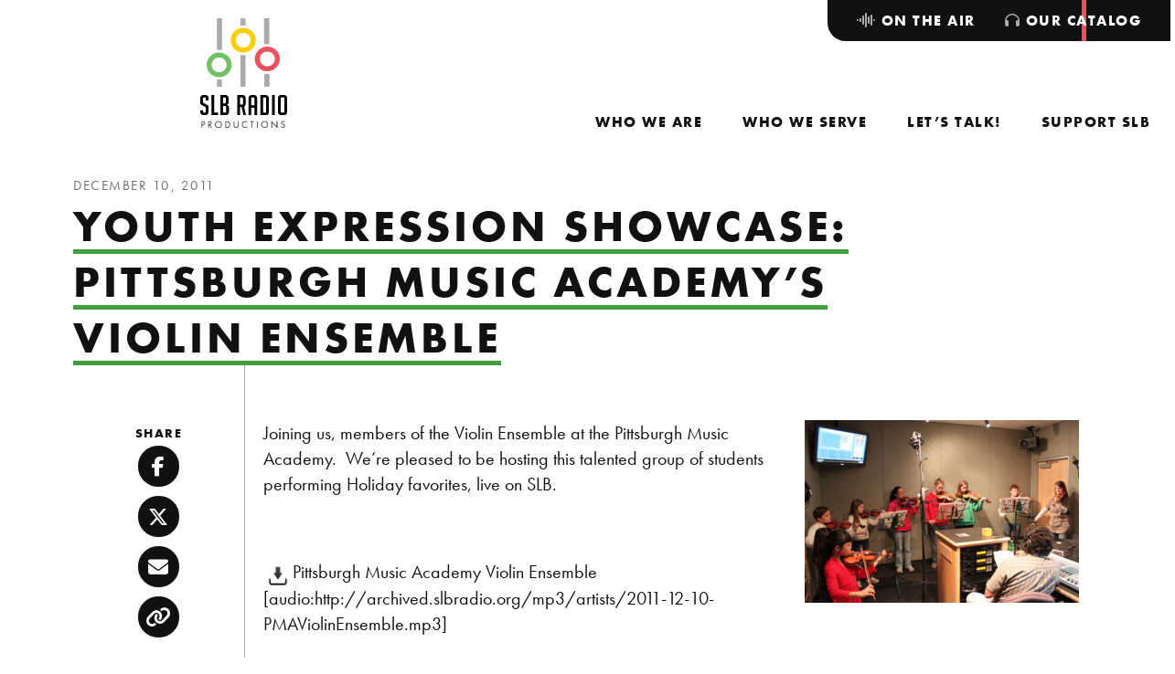

--- FILE ---
content_type: text/html; charset=UTF-8
request_url: https://slbradio.org/catalog/collection/youth-expression-showcase-pittsburgh-music-academys-violin-ensemble/
body_size: 9216
content:
<!doctype html>
<html lang="en-US">
  <head>
  <meta charset="utf-8">
  <meta http-equiv="x-ua-compatible" content="ie=edge">
  <meta name="viewport" content="width=device-width, initial-scale=1, shrink-to-fit=no">
  <meta name='robots' content='index, follow, max-image-preview:large, max-snippet:-1, max-video-preview:-1' />

	<!-- This site is optimized with the Yoast SEO plugin v26.7 - https://yoast.com/wordpress/plugins/seo/ -->
	<title>Youth Expression Showcase: Pittsburgh Music Academy&#039;s Violin Ensemble - SLB Radio</title>
	<link rel="canonical" href="https://slbradio.org/catalog/collection/youth-expression-showcase-pittsburgh-music-academys-violin-ensemble/" />
	<meta property="og:locale" content="en_US" />
	<meta property="og:type" content="article" />
	<meta property="og:title" content="Youth Expression Showcase: Pittsburgh Music Academy&#039;s Violin Ensemble - SLB Radio" />
	<meta property="og:description" content="Joining us, members of the Violin Ensemble at the Pittsburgh Music Academy. We&#039;re pleased to be hosting this talented group of students performing Holiday favorites, live on SLB." />
	<meta property="og:url" content="https://slbradio.org/catalog/collection/youth-expression-showcase-pittsburgh-music-academys-violin-ensemble/" />
	<meta property="og:site_name" content="SLB Radio" />
	<meta property="article:publisher" content="https://www.facebook.com/slbradio/" />
	<meta property="article:modified_time" content="2022-05-05T19:45:58+00:00" />
	<meta property="og:image" content="https://slbradio.org/app/uploads/2011/12/2011-11-10-Sat-Show-Pics-001-300x200.jpg" />
	<meta name="twitter:card" content="summary_large_image" />
	<meta name="twitter:site" content="@slbradio" />
	<script type="application/ld+json" class="yoast-schema-graph">{"@context":"https://schema.org","@graph":[{"@type":"WebPage","@id":"https://slbradio.org/catalog/collection/youth-expression-showcase-pittsburgh-music-academys-violin-ensemble/","url":"https://slbradio.org/catalog/collection/youth-expression-showcase-pittsburgh-music-academys-violin-ensemble/","name":"Youth Expression Showcase: Pittsburgh Music Academy's Violin Ensemble - SLB Radio","isPartOf":{"@id":"https://slbradio.org/#website"},"primaryImageOfPage":{"@id":"https://slbradio.org/catalog/collection/youth-expression-showcase-pittsburgh-music-academys-violin-ensemble/#primaryimage"},"image":{"@id":"https://slbradio.org/catalog/collection/youth-expression-showcase-pittsburgh-music-academys-violin-ensemble/#primaryimage"},"thumbnailUrl":"https://slbradio.org/app/uploads/2011/12/2011-11-10-Sat-Show-Pics-001-300x200.jpg","datePublished":"2011-12-10T17:59:45+00:00","dateModified":"2022-05-05T19:45:58+00:00","breadcrumb":{"@id":"https://slbradio.org/catalog/collection/youth-expression-showcase-pittsburgh-music-academys-violin-ensemble/#breadcrumb"},"inLanguage":"en-US","potentialAction":[{"@type":"ReadAction","target":["https://slbradio.org/catalog/collection/youth-expression-showcase-pittsburgh-music-academys-violin-ensemble/"]}]},{"@type":"ImageObject","inLanguage":"en-US","@id":"https://slbradio.org/catalog/collection/youth-expression-showcase-pittsburgh-music-academys-violin-ensemble/#primaryimage","url":"https://slbradio-media.s3.amazonaws.com/app/uploads/2011/12/2011-11-10-Sat-Show-Pics-001-scaled.jpg","contentUrl":"https://slbradio-media.s3.amazonaws.com/app/uploads/2011/12/2011-11-10-Sat-Show-Pics-001-scaled.jpg","width":2560,"height":1707},{"@type":"BreadcrumbList","@id":"https://slbradio.org/catalog/collection/youth-expression-showcase-pittsburgh-music-academys-violin-ensemble/#breadcrumb","itemListElement":[{"@type":"ListItem","position":1,"name":"Home","item":"https://slbradio.org/"},{"@type":"ListItem","position":2,"name":"Collections","item":"https://slbradio.org/catalog/"},{"@type":"ListItem","position":3,"name":"Youth Expression Showcase: Pittsburgh Music Academy&#8217;s Violin Ensemble"}]},{"@type":"WebSite","@id":"https://slbradio.org/#website","url":"https://slbradio.org/","name":"SLB Radio","description":"Amplifying voices of the community","publisher":{"@id":"https://slbradio.org/#organization"},"potentialAction":[{"@type":"SearchAction","target":{"@type":"EntryPoint","urlTemplate":"https://slbradio.org/?s={search_term_string}"},"query-input":{"@type":"PropertyValueSpecification","valueRequired":true,"valueName":"search_term_string"}}],"inLanguage":"en-US"},{"@type":"Organization","@id":"https://slbradio.org/#organization","name":"SLB Radio","url":"https://slbradio.org/","logo":{"@type":"ImageObject","inLanguage":"en-US","@id":"https://slbradio.org/#/schema/logo/image/","url":"https://slbradio-media.s3.amazonaws.com/app/uploads/2024/02/cropped-slb-radio.logo-transparent.png","contentUrl":"https://slbradio-media.s3.amazonaws.com/app/uploads/2024/02/cropped-slb-radio.logo-transparent.png","width":512,"height":512,"caption":"SLB Radio"},"image":{"@id":"https://slbradio.org/#/schema/logo/image/"},"sameAs":["https://www.facebook.com/slbradio/","https://x.com/slbradio","https://www.youtube.com/@slbradioproductions608","https://www.instagram.com/slbradio/?hl=en"]}]}</script>
	<!-- / Yoast SEO plugin. -->


<link rel='dns-prefetch' href='//www.googletagmanager.com' />
<link rel='dns-prefetch' href='//kit.fontawesome.com' />
<link rel='dns-prefetch' href='//maps.googleapis.com' />
<link rel='dns-prefetch' href='//use.typekit.net' />
<link rel="alternate" type="application/rss+xml" title="SLB Radio &raquo; Youth Expression Showcase: Pittsburgh Music Academy&#8217;s Violin Ensemble Comments Feed" href="https://slbradio.org/catalog/collection/youth-expression-showcase-pittsburgh-music-academys-violin-ensemble/feed/" />
<link rel="alternate" title="oEmbed (JSON)" type="application/json+oembed" href="https://slbradio.org/wp-json/oembed/1.0/embed?url=https%3A%2F%2Fslbradio.org%2Fcatalog%2Fcollection%2Fyouth-expression-showcase-pittsburgh-music-academys-violin-ensemble%2F" />
<link rel="alternate" title="oEmbed (XML)" type="text/xml+oembed" href="https://slbradio.org/wp-json/oembed/1.0/embed?url=https%3A%2F%2Fslbradio.org%2Fcatalog%2Fcollection%2Fyouth-expression-showcase-pittsburgh-music-academys-violin-ensemble%2F&#038;format=xml" />
<style id='wp-img-auto-sizes-contain-inline-css' type='text/css'>
img:is([sizes=auto i],[sizes^="auto," i]){contain-intrinsic-size:3000px 1500px}
/*# sourceURL=wp-img-auto-sizes-contain-inline-css */
</style>
<link rel='stylesheet' id='eo-leaflet.js-css' href='https://slbradio.org/app/plugins/event-organiser/lib/leaflet/leaflet.min.css?ver=1.4.0' type='text/css' media='all' />
<style id='eo-leaflet.js-inline-css' type='text/css'>
.leaflet-popup-close-button{box-shadow:none!important;}
/*# sourceURL=eo-leaflet.js-inline-css */
</style>
<style id='wp-emoji-styles-inline-css' type='text/css'>

	img.wp-smiley, img.emoji {
		display: inline !important;
		border: none !important;
		box-shadow: none !important;
		height: 1em !important;
		width: 1em !important;
		margin: 0 0.07em !important;
		vertical-align: -0.1em !important;
		background: none !important;
		padding: 0 !important;
	}
/*# sourceURL=wp-emoji-styles-inline-css */
</style>
<link rel='stylesheet' id='sage/main.css-css' href='https://slbradio.org/app/themes/slb-radio/dist/styles/main_9c01483b.css' type='text/css' media='all' />
<link rel='stylesheet' id='adobe/typekit.css-css' href='https://use.typekit.net/rde0naw.css' type='text/css' media='all' />
<script type="text/javascript" src="https://slbradio.org/wp/wp-includes/js/jquery/jquery.min.js?ver=3.7.1" id="jquery-core-js"></script>
<script type="text/javascript" src="https://slbradio.org/wp/wp-includes/js/jquery/jquery-migrate.min.js?ver=3.4.1" id="jquery-migrate-js"></script>
<script type="text/javascript" src="https://slbradio.org/app/plugins/menu-in-post/js/main-min.js?ver=6.9" id="menu_in_post_frontend_script-js"></script>

<!-- Google tag (gtag.js) snippet added by Site Kit -->
<!-- Google Analytics snippet added by Site Kit -->
<script type="text/javascript" src="https://www.googletagmanager.com/gtag/js?id=GT-M3LN82T" id="google_gtagjs-js" async></script>
<script type="text/javascript" id="google_gtagjs-js-after">
/* <![CDATA[ */
window.dataLayer = window.dataLayer || [];function gtag(){dataLayer.push(arguments);}
gtag("set","linker",{"domains":["slbradio.org"]});
gtag("js", new Date());
gtag("set", "developer_id.dZTNiMT", true);
gtag("config", "GT-M3LN82T");
//# sourceURL=google_gtagjs-js-after
/* ]]> */
</script>
<script type="text/javascript" src="https://kit.fontawesome.com/5a2193240d.js" id="fontawesome/fontawesome.js-js"></script>
<link rel="https://api.w.org/" href="https://slbradio.org/wp-json/" /><link rel="alternate" title="JSON" type="application/json" href="https://slbradio.org/wp-json/wp/v2/catalog/5762" /><link rel="EditURI" type="application/rsd+xml" title="RSD" href="https://slbradio.org/wp/xmlrpc.php?rsd" />
<meta name="generator" content="WordPress 6.9" />
<meta name="generator" content="Seriously Simple Podcasting 3.14.2" />
<link rel='shortlink' href='https://slbradio.org/?p=5762' />
<meta name="generator" content="Site Kit by Google 1.170.0" /><script>
    // Block presence of other buttons
    window.__Marker = {};
    </script>
<link rel="alternate" type="application/rss+xml" title="Podcast RSS feed" href="https://slbradio.org/feed/podcast" />

<link rel="icon" href="https://slbradio-media.s3.amazonaws.com/app/uploads/2024/02/cropped-slb-radio.logo-transparent-32x32.png" sizes="32x32" />
<link rel="icon" href="https://slbradio-media.s3.amazonaws.com/app/uploads/2024/02/cropped-slb-radio.logo-transparent-192x192.png" sizes="192x192" />
<link rel="apple-touch-icon" href="https://slbradio-media.s3.amazonaws.com/app/uploads/2024/02/cropped-slb-radio.logo-transparent-180x180.png" />
<meta name="msapplication-TileImage" content="https://slbradio-media.s3.amazonaws.com/app/uploads/2024/02/cropped-slb-radio.logo-transparent-270x270.png" />
		<style type="text/css" id="wp-custom-css">
			.caption {
	color: #fff;
	font-size: 18px;
	font-style: bold;
	line-height:19px;
}		</style>
		</head>
  <body class="wp-singular catalog-template-default single single-catalog postid-5762 wp-theme-slb-radioresources metaslider-plugin youth-expression-showcase-pittsburgh-music-academys-violin-ensemble has-sidebar app-data index-data singular-data single-data single-catalog-data single-catalog-youth-expression-showcase-pittsburgh-music-academys-violin-ensemble-data">
        <header class="site-header" role="banner">
  <nav class="navbar navbar-expand-lg" aria-label="SLB Radio">
    <a class="navbar__brand" href="https://slbradio.org/">
    <img src="https://slbradio.org/app/themes/slb-radio/dist/images/svg/slb-radio-productions-logo_53602660.svg" alt="SLB Radio Productions" class="navbar__brand--desktop">
    <svg xmlns="http://www.w3.org/2000/svg" xmlns:xlink="http://www.w3.org/1999/xlink" xml:space="preserve" viewBox="0 0 253.7 69.1" class="navbar__brand--mobile">
    <g transform="translate(27.812 12)">
        <defs>
        <path id="a" d="M-13.1 49.3v7.4H-18v-7.4h4.9zm46.2-5.5v12.8h-5.3V43.8h5.3zm-23.2-19v31.9H5V24.8h4.9zm-23-36.8v31.9H-18V-12h4.9zm45.8 0v25.9h-5V-12h5zM9.9-12v7.4H5V-12h4.9z"/>
        </defs>
        <clipPath id="b">
        <use xlink:href="#a" overflow="visible"/>
        </clipPath>
        <g clip-path="url(#b)">
        <path fill="#a4a2a2" d="M-18-12h51.1v68.7H-18z"/>
        </g>
    </g>
    <g transform="translate(40.953 21.814)">
        <defs>
        <path id="c" d="M-5.7-12C1-12 6.5-6.5 6.5.3 6.5 7 1 12.5-5.7 12.5-12.5 12.5-18 7-18 .3-18-6.5-12.5-12-5.7-12zm0 4.9c-4.1 0-7.4 3.3-7.4 7.4 0 4.1 3.3 7.4 7.4 7.4 4.1 0 7.4-3.3 7.4-7.4-.1-4.1-3.4-7.4-7.4-7.4z"/>
        </defs>
        <clipPath id="d">
        <use xlink:href="#c" overflow="visible"/>
        </clipPath>
        <g clip-path="url(#d)">
        <path fill="#fccc06" d="M-18-12H6.5v24.5H-18z"/>
        </g>
    </g>
    <g transform="translate(18 46.347)">
        <defs>
        <path id="e" d="M-5.7-12C1-12 6.5-6.5 6.5.3 6.5 7 1 12.5-5.7 12.5S-18 7-18 .3C-18-6.5-12.5-12-5.7-12zm0 4.9c-4.1 0-7.4 3.3-7.4 7.4 0 4.1 3.3 7.4 7.4 7.4S1.7 4.4 1.7.3c-.1-4.1-3.4-7.4-7.4-7.4z"/>
        </defs>
        <clipPath id="f">
        <use xlink:href="#e" overflow="visible"/>
        </clipPath>
        <g clip-path="url(#f)">
        <path fill="#72c066" d="M-18-12H6.5v24.5H-18z"/>
        </g>
    </g>
    <g transform="translate(63.914 41)">
        <defs>
        <path id="g" d="M-5.7-12C1-12 6.5-6.5 6.5.3S1 12.5-5.7 12.5-18 7-18 .3-12.5-12-5.7-12zm0 4.9c-4.1 0-7.4 3.3-7.4 7.4s3.3 7.4 7.4 7.4S1.7 4.4 1.7.3s-3.4-7.4-7.4-7.4z"/>
        </defs>
        <clipPath id="h">
        <use xlink:href="#g" overflow="visible"/>
        </clipPath>
        <g clip-path="url(#h)">
        <path fill="#ee505b" d="M-18-12H6.5v24.5H-18z"/>
        </g>
    </g>
    <g class="text" transform="translate(98.11 19.02)">
        <defs>
        <path id="i" d="M-8-12c4.4 0 6.6 2.3 6.6 7v4h-5.5v-3.6c0-1.6-.8-2.4-2.4-2.4h-.9c-1.6 0-2.3.8-2.3 2.5v6.8c0 .8.2 1.3.5 1.5.3.3.8.6 1.5 1l5.2 2.8c1.1.6 2 1.2 2.4 1.5.5.4.8.8 1.1 1.3.3.5.4 1.5.4 2.9V22c0 4.6-2.2 6.9-6.6 6.9h-3.4c-4.4 0-6.6-2.5-6.6-7.5v-2.1h5.5v2.2c0 1.6.8 2.4 2.5 2.4h1c1.4 0 2.2-.8 2.2-2.4v-7c0-.8-.2-1.3-.5-1.5-.3-.3-.8-.6-1.5-1L-14 9.1c-1.1-.6-2-1.1-2.5-1.5-.5-.4-.9-1-1.1-1.6-.3-.6-.4-1.5-.4-2.6V-5c0-4.7 2.2-7 6.6-7H-8zm18 0v36.1h7.5v5h-13v-41H10zm21.4 0c4.9 0 7.3 2.5 7.3 7.4v7.9c0 2.4-1.3 3.8-3.9 4.3v.3c3 .8 4.5 2.4 4.5 4.7v10.3c0 4.1-2.1 6.1-6.2 6.1h-11v-41h9.3zm35.1 0c4.2 0 6.3 2.3 6.3 7V5.1c0 3.6-1.1 5.8-3.3 6.8L73.4 29h-5.2l-3.6-16.6h-3.3V29h-5.5v-41h10.7zm45 0c5.1 0 7.7 2.6 7.7 7.9v27.2c0 4-2.2 5.9-6.6 5.9H102v-41h9.5zm19.4 0v41h-5.5v-41h5.5zm18.1 0c4.4 0 6.6 2.3 6.6 7v27c0 4.6-2.2 7-6.6 7h-5.1c-4.4 0-6.6-2.3-6.6-7V-5c0-4.7 2.2-7 6.6-7h5.1zm-59.8 0c4.4 0 6.6 2.3 6.6 7v34h-5.5V14H84v15h-5.5V-5c0-4.7 2.2-7 6.6-7h4.1zM30.6 10.3h-3v13.8h4.1c1.4 0 2.2-.6 2.2-1.8v-9.1c-.1-1.9-1.1-2.9-3.3-2.9zM111.3-7h-3.8v31.1h4.1c1.4 0 2.2-.6 2.2-1.8V-4.1c-.1-1.9-.9-2.9-2.5-2.9zm36.3 0H145c-1.6 0-2.4.8-2.4 2.4v26.3c0 1.6.8 2.4 2.5 2.4h2.8c1.4 0 2.2-.8 2.2-2.4V-4.6c0-1.6-.8-2.4-2.5-2.4zM87.8-7h-1.5c-1.5 0-2.3.8-2.3 2.4V9h6.3V-4.6c-.1-1.6-.9-2.4-2.5-2.4zM64.9-7h-3.6V7.8h3.6c1.6 0 2.5-1 2.5-3v-8.9C67.3-6 66.5-7 64.9-7zM30.8-7h-3.3V5.3h2.6c2.1 0 3.1-1 3.1-3v-6.4C33.3-6 32.4-7 30.8-7z"/>
        </defs>
        <clipPath id="j">
        <use xlink:href="#i" overflow="visible"/>
        </clipPath>
        <g clip-path="url(#j)">
        <path d="M-18-12h173.6v41H-18z" class="st9"/>
        </g>
    </g>
    <g class="text" transform="translate(100.087 67.295)">
        <defs>
        <path id="k" d="m124.7-12 9.9 10.4v-9.8h1.4V1.8l-9.9-10.4v9.8h-1.4V-12zm-54.7.3c.8 0 2.2.1 3.7 1.3v1.7c-.4-.4-1-.9-1.7-1.2-.7-.3-1.4-.5-2.2-.5-2.9 0-5.1 2.4-5.1 5.3 0 3.4 2.8 5.2 5.1 5.2.9 0 1.7-.2 2.4-.6.7-.4 1.2-.8 1.5-1.1V.1c-1.4 1-2.9 1.2-3.8 1.2-3.8 0-6.6-2.8-6.6-6.5.1-3.7 2.9-6.5 6.7-6.5zm-53.9 0c3.6 0 6.6 2.8 6.6 6.6s-2.9 6.6-6.6 6.6-6.6-2.9-6.6-6.6c0-3.8 3-6.6 6.6-6.6zm32.1.2v8c0 1 .1 2.1 1 2.9.5.4 1.4.7 2.1.7.7 0 1.6-.3 2.1-.7 1-.9 1-2 1-3.1v-7.8h1.4v8.2c0 1.1-.1 2.1-.8 3-.8 1-2.1 1.7-3.7 1.7S48.4.7 47.6-.3c-.7-.9-.8-2-.8-3v-8.2h1.4zm62.3-.2c3.6 0 6.6 2.8 6.6 6.6s-2.9 6.6-6.6 6.6c-3.7 0-6.6-2.8-6.6-6.6s3-6.6 6.6-6.6zm37.3 0c.8 0 1.4.2 2 .6.5.3.9.9 1.2 1.4l-1.1.7c-.2-.3-.5-.7-.7-.9-.2-.2-.7-.4-1.4-.4-1.3 0-2.1.8-2.1 2 0 .5.1.8.5 1.1.4.4.9.6 1.3.8l1.2.5c.7.3 1.4.7 2 1.2.6.6.9 1.4.9 2.3 0 2.3-1.7 3.9-4 3.9-.8 0-1.9-.2-2.8-1-.6-.6-1-1.5-1.2-2.2l1.4-.4c.1.7.4 1.2.8 1.6.6.6 1.2.7 1.8.7 1.7 0 2.5-1.2 2.5-2.5 0-.6-.2-1.1-.6-1.5-.4-.3-.9-.6-1.5-.9l-1.1-.5c-.5-.2-1.1-.5-1.7-1-.6-.5-.9-1.1-.9-2.1-.1-2.1 1.4-3.4 3.5-3.4zm-60.3.2v1.3h-3.1V1.2H83v-11.3h-3v-1.3h7.5zm9.3 0V1.2h-1.4v-12.7h1.4zm-112.5 0c1.3 0 2.3.2 3.2.9.9.8 1.2 1.9 1.2 2.7 0 1.8-1.1 3.6-4 3.6h-1.2v5.5H-18v-12.7h2.3zm13.4 0c.9 0 2.1.1 3.1.7.7.5 1.4 1.5 1.4 2.8C2.2-6 .9-4.6-1-4.5l4 5.7H1.3l-3.9-5.5H-3v5.5h-1.4v-12.7h2.1zm35.2 0c1.3 0 3.1.1 4.7 1.5 1.2 1 2.2 2.6 2.2 4.9 0 2.7-1.3 4.1-2.2 4.9-1.2 1-2.4 1.5-4.6 1.5h-2.6v-12.7h2.5zm-16.8 1.2C13.3-10.3 11-8 11-5.1S13.3.1 16.1.1s5.1-2.3 5.1-5.2-2.2-5.2-5.1-5.2zm94.4 0c-2.8 0-5.1 2.3-5.1 5.2s2.3 5.2 5.1 5.2c2.9 0 5.1-2.3 5.1-5.2s-2.2-5.2-5.1-5.2zm-77.6.2h-1.2v10h1.2c1 0 2.4-.1 3.6-1.1 1-.8 1.7-2.1 1.7-3.9.1-3.1-2.1-5-5.3-5zm-35 0H-3v4.5h1C-.3-5.6.8-6.4.8-7.9c0-.7-.2-1.4-1-1.9-.6-.3-1.3-.3-1.9-.3zm-13.4 0h-1v4.5h1.2c1.7 0 2.7-.8 2.7-2.3-.2-2-2-2.2-2.9-2.2z"/>
        </defs>
        <clipPath id="l">
        <use xlink:href="#k" overflow="visible"/>
        </clipPath>
        <g clip-path="url(#l)">
        <path d="M-18-12h169.5V1.8H-18z" class="st9"/>
        </g>
    </g>
    </svg>
    <span class="sr-only">SLB Radio</span>
</a>
    <button class="navbar__toggler collapsed" type="button" data-toggle="collapse" data-target="#navbarNavDropdown" aria-controls="navbarNavDropdown" aria-expanded="false" aria-label="Toggle navigation">
      <span class="navbar__toggler-text">Close</span>
      <span class="navbar__toggler-icon">
        <span class="navbar__toggler-icon-bar navbar__toggler-icon-bar-1"></span>
        <span class="navbar__toggler-icon-bar navbar__toggler-icon-bar-2"></span>
        <span class="navbar__toggler-icon-bar navbar__toggler-icon-bar-3"></span>
        <span class="navbar__toggler-icon-bar navbar__toggler-icon-bar-4"></span>
        <span class="navbar__toggler-icon-bar navbar__toggler-icon-bar-5"></span>
      </span>
    </button>
    <div class="collapse navbar-collapse" id="navbarNavDropdown" style="flex-direction: column-reverse; align-self: stretch; justify-content: space-between;">
              <nav id="primaryNavigation" class="menu-primary-navigation-container" aria-label="Primary Navigation"><ul id="menu-primary-navigation" class="navbar__nav"><li class="nav__indicator" aria-hidden="true" role="presentation"></li><li class="nav__item dropdown menu-who-we-are"><a role="menuitem"  aria-haspopup="true" aria-controls="menu-313936" aria-expanded="false"  depth="0" id="dropdown313936" class="nav__link" href="https://slbradio.org/who-we-are/"><span class="nav__link-text">Who We Are</span><span class="dropdown-toggle" role="button" data-toggle="dropdown" aria-controls="menu-313936" aria-expanded="false" aria-label="Toggle navigation"></span></a>
<ul class="dropdown__menu dropdown-menu" depth="0" role="menu" aria-labelledby="dropdown313936" id="menu-313936">
	<li class="nav__item menu-our-team"><a role="menuitem" depth="1" class="nav__link dropdown__item" href="https://slbradio.org/who-we-are/our-team/"><span class="nav__link-text">Our Team</span></a></li>
	<li class="nav__item menu-our-board"><a role="menuitem" depth="1" class="nav__link dropdown__item" href="https://slbradio.org/who-we-are/our-board/"><span class="nav__link-text">Our Board</span></a></li>
	<li class="nav__item menu-equity-inclusion"><a role="menuitem" depth="1" class="nav__link dropdown__item" href="https://slbradio.org/who-we-are/equity-inclusion/"><span class="nav__link-text">Equity &#038; Inclusion</span></a></li>
	<li class="nav__item menu-latest-news"><a role="menuitem" depth="1" class="nav__link dropdown__item" href="https://slbradio.org/who-we-are/latest-news/"><span class="nav__link-text">Latest News</span></a></li>

</ul>
</li>
<li class="nav__item dropdown menu-who-we-serve"><a role="menuitem"  aria-haspopup="true" aria-controls="menu-314004" aria-expanded="false"  depth="0" id="dropdown314004" class="nav__link" href="https://slbradio.org/who-we-serve/"><span class="nav__link-text">Who We Serve</span><span class="dropdown-toggle" role="button" data-toggle="dropdown" aria-controls="menu-314004" aria-expanded="false" aria-label="Toggle navigation"></span></a>
<ul class="dropdown__menu dropdown-menu" depth="0" role="menu" aria-labelledby="dropdown314004" id="menu-314004">
	<li class="nav__item menu-radio-podcast-listeners"><a role="menuitem" depth="1" class="nav__link dropdown__item" href="https://slbradio.org/who-we-serve/radio-and-podcast-listeners/"><span class="nav__link-text">Radio &#038; Podcast Listeners</span></a></li>
	<li class="nav__item menu-teens"><a role="menuitem" depth="1" class="nav__link dropdown__item" href="https://slbradio.org/who-we-serve/teens/"><span class="nav__link-text">Teens</span></a></li>
	<li class="nav__item menu-schools-community-centers"><a role="menuitem" depth="1" class="nav__link dropdown__item" href="https://slbradio.org/who-we-serve/schools-and-community-centers/"><span class="nav__link-text">Schools &#038; Community Centers</span></a></li>
	<li class="nav__item menu-performers-nonprofits"><a role="menuitem" depth="1" class="nav__link dropdown__item" href="https://slbradio.org/who-we-serve/performers-and-nonprofits/"><span class="nav__link-text">Performers &#038; Nonprofits</span></a></li>
	<li class="nav__item menu-space-rental-studio-services"><a role="menuitem" depth="1" class="nav__link dropdown__item" href="https://slbradio.org/who-we-serve/space-rental-studio-services/"><span class="nav__link-text">Space rental, studio services</span></a></li>

</ul>
</li>
<li class="nav__item dropdown menu-lets-talk"><a role="menuitem"  aria-haspopup="true" aria-controls="menu-313980" aria-expanded="false"  depth="0" id="dropdown313980" class="nav__link" href="https://slbradio.org/lets-talk/"><span class="nav__link-text">Let’s Talk!</span><span class="dropdown-toggle" role="button" data-toggle="dropdown" aria-controls="menu-313980" aria-expanded="false" aria-label="Toggle navigation"></span></a>
<ul class="dropdown__menu dropdown-menu" depth="0" role="menu" aria-labelledby="dropdown313980" id="menu-313980">
	<li class="nav__item menu-visit-our-studio"><a role="menuitem" depth="1" class="nav__link dropdown__item" href="https://slbradio.org/lets-talk/visit-our-studio/"><span class="nav__link-text">Visit Our Studio</span></a></li>
	<li class="nav__item menu-join-our-mailing-list"><a role="menuitem" depth="1" class="nav__link dropdown__item" href="https://slbradio.org/lets-talk/join-our-mailing-list/"><span class="nav__link-text">Join Our Mailing List</span></a></li>
	<li class="nav__item menu-frequently-asked-questions"><a role="menuitem" depth="1" class="nav__link dropdown__item" href="https://slbradio.org/lets-talk/frequently-asked-questions/"><span class="nav__link-text">Frequently Asked Questions</span></a></li>
	<li class="nav__item menu-media-kit"><a role="menuitem" depth="1" class="nav__link dropdown__item" href="https://slbradio.org/lets-talk/media-kit/"><span class="nav__link-text">Media Kit</span></a></li>

</ul>
</li>
<li class="nav__item dropdown menu-support-slb"><a role="menuitem"  aria-haspopup="true" aria-controls="menu-313935" aria-expanded="false"  depth="0" id="dropdown313935" class="nav__link" href="https://slbradio.org/support-slb/"><span class="nav__link-text">Support SLB</span><span class="dropdown-toggle" role="button" data-toggle="dropdown" aria-controls="menu-313935" aria-expanded="false" aria-label="Toggle navigation"></span></a>
<ul class="dropdown__menu dropdown-menu" depth="0" role="menu" aria-labelledby="dropdown313935" id="menu-313935">
	<li class="nav__item menu-donate-now"><a role="menuitem" depth="1" class="nav__link dropdown__item" href="https://slbradio.org/support-slb/donate-now/"><span class="nav__link-text">Donate Now</span></a></li>
	<li class="nav__item menu-become-a-sponsor"><a role="menuitem" depth="1" class="nav__link dropdown__item" href="https://slbradio.org/support-slb/become-a-sponsor/"><span class="nav__link-text">Become a Sponsor</span></a></li>

</ul>
</li>
</ul></nav>
                    <nav id="secondaryNavigation" class="navbar__nav--tabs" aria-label="Secondary Navigation"><ul id="menu-secondary-navigation" class="navbar__nav"><li class="nav__indicator" aria-hidden="true" role="presentation"></li><li class="nav__item dropdown menu-on-the-air"><a role="menuitem"  depth="0" id="dropdown313937" class="nav__link" href="https://slbradio.org/on-the-air/"><span class="nav__link-text"><i class="fa-solid fa-waveform-lines"></i> On the Air</span></a>
<ul class="dropdown__menu dropdown-menu" depth="0" role="menu" aria-labelledby="dropdown313937" id="menu-313937">
	<li class="nav__item menu-the-saturday-light-brigade"><a role="menuitem" depth="1" class="nav__link dropdown__item" href="https://slbradio.org/on-the-air/the-saturday-light-brigade/"><span class="nav__link-text">The Saturday Light Brigade</span></a></li>
	<li class="nav__item menu-youth-express"><a role="menuitem" depth="1" class="nav__link dropdown__item" href="https://slbradio.org/on-the-air/youth-express/"><span class="nav__link-text">Youth Express</span></a></li>
	<li class="nav__item menu-our-podcasts"><a role="menuitem" depth="1" class="nav__link dropdown__item" href="/podcast/"><span class="nav__link-text">Our Podcasts</span></a></li>

</ul>
</li>
<li class="active nav__item menu-our-catalog"><a role="menuitem" depth="0" class="nav__link" href="/catalog/"><span class="nav__link-text"><i class="fa-solid fa-headphones"></i> Our Catalog</span></a></li>
</ul></nav>
          </div>
  </nav>
</header>
    <div class="wrap" role="document">
      <main class="main">
                          <article class="page-wrap post-5762 catalog type-catalog status-publish hentry show-featured show-youthexpression">
                  <header class="post-header">
  <div class="post-header__meta">
  <time class="date updated" datetime="2011-12-10T17:59:45+00:00">December 10, 2011</time>
</div>
  <h1 class="post-header__title">Youth Expression Showcase: Pittsburgh Music Academy&#8217;s Violin Ensemble</h1>
      <div class="post-header__tax">
                      </div>
  </header>
        <div class="page-content">
            <div class="content">
        <div class="entry-content entry-content--has-media-files">
              <p><img fetchpriority="high" decoding="async" class="alignright size-medium wp-image-5778" title="2011-11-10-Sat Show Pics 001" src="https://slbradio-media.s3.amazonaws.com/app/uploads/2011/12/2011-11-10-Sat-Show-Pics-001-300x200.jpg" alt="" width="300" height="200" srcset="https://slbradio-media.s3.amazonaws.com/app/uploads/2011/12/2011-11-10-Sat-Show-Pics-001-300x200.jpg 300w, https://slbradio-media.s3.amazonaws.com/app/uploads/2011/12/2011-11-10-Sat-Show-Pics-001-1024x683.jpg 1024w, https://slbradio-media.s3.amazonaws.com/app/uploads/2011/12/2011-11-10-Sat-Show-Pics-001-768x512.jpg 768w, https://slbradio-media.s3.amazonaws.com/app/uploads/2011/12/2011-11-10-Sat-Show-Pics-001-1536x1024.jpg 1536w, https://slbradio-media.s3.amazonaws.com/app/uploads/2011/12/2011-11-10-Sat-Show-Pics-001-2048x1365.jpg 2048w, https://slbradio-media.s3.amazonaws.com/app/uploads/2011/12/2011-11-10-Sat-Show-Pics-001-363x242.jpg 363w, https://slbradio-media.s3.amazonaws.com/app/uploads/2011/12/2011-11-10-Sat-Show-Pics-001-726x484.jpg 726w" sizes="(max-width: 300px) 100vw, 300px" />Joining us, members of the Violin Ensemble at the Pittsburgh Music Academy.  We&#8217;re pleased to be hosting this talented group of students performing Holiday favorites, live on SLB.</p>
<p>&nbsp;</p>
<p><a href="http://archived.slbradio.org/mp3/artists/2011-12-10-PMAViolinEnsemble.mp3"><img decoding="async" style="margin: 0px 5px; border: 0pt none;" title="Download Audio File" src="https://slbradio-media.s3.amazonaws.com/app/uploads/2009/04/download_icon.gif" alt="Download Audio File" width="22" height="24" /></a>Pittsburgh Music Academy Violin Ensemble [audio:http://archived.slbradio.org/mp3/artists/2011-12-10-PMAViolinEnsemble.mp3]</p>
<p>&nbsp;</p>
<p><a href="http://www.pghma.com/" target="_blank" rel="noopener">http://www.pghma.com/</a></p>
          </div>
  </div>
                      <aside class="sidebar"><div class="btn-group-vertical btn-group-social" role="group" aria-label="Social Sharing Buttons">
    <div class="heading">Share</div>
    <button class="btn-social btn-social--facebook" href="#" data-sharer="facebook" data-hashtag="" data-url="https://slbradio.org/catalog/collection/youth-expression-showcase-pittsburgh-music-academys-violin-ensemble/"><i class="fa-brands fa-facebook-f"></i><span class="sr-only">Facebook</span></button>
    <button class="btn-social btn-social--twitter" href="#" data-sharer="twitter" data-title="Youth Expression Showcase: Pittsburgh Music Academy&#8217;s Violin Ensemble" data-via="slbradio" data-hashtags="" data-url="https://slbradio.org/catalog/collection/youth-expression-showcase-pittsburgh-music-academys-violin-ensemble/"><i class="fa-brands fa-x-twitter"></i><span class="sr-only">Twitter</span></button>
    <button class="btn-social btn-social--email" href="#" data-sharer="email" data-title="Youth Expression Showcase: Pittsburgh Music Academy&#8217;s Violin Ensemble" data-url="https://slbradio.org/catalog/collection/youth-expression-showcase-pittsburgh-music-academys-violin-ensemble/" data-subject="Youth Expression Showcase: Pittsburgh Music Academy&#8217;s Violin Ensemble" data-to=""><i class="fa-solid fa-envelope"></i><span class="sr-only">Email</span></button>
    <button class="btn-social btn-social--copy" href="#" data-clipboard-text="https://slbradio.org/catalog/collection/youth-expression-showcase-pittsburgh-music-academys-violin-ensemble/" data-placement="top" data-original-title=""><i class="fa-solid fa-link"></i><span class="sr-only">Copy</span></button>
  </div>

</aside>
                  </div>
                  </article>
        
        <div class="page-blocks">
            <div class="media-files">
    <div class="media-files__container">
      <div class="media-files__row">
        <table class="table table--striped table--files">
                  </table>
      </div>
    </div>
  </div>
        </div>
      </main>
    </div>
          <div class="catalog-player">
  <div class="control-container">
    <div class="amplitude-play-pause" id="play-pause"></div>
    <div class="meta-container">
      <span data-amplitude-song-info="name" amplitude-main-song-info="true" class="song-name"></span>
    </div>
  </div>
  <div class="time-container">
    <span class="current-time">
      <span class="amplitude-current-minutes"></span>:<span class="amplitude-current-seconds"></span>
    </span>
    <label for="amplitude-song-slider" class="sr-only">Track seek</label><input type="range" value="0" min="0" max="100" id="amplitude-song-slider" class="amplitude-song-slider" step=".1" onchange="rangevalue.value=value" />
    <span class="duration">
      <span class="amplitude-duration-minutes"></span>:<span class="amplitude-duration-seconds"></span>
    </span>
  </div>
  <div class="volume-container">
    <span class="amplitude-mute amplitude-not-muted"></span>
    <label for="amplitude-volume-slider" class="sr-only">Track volume</label><input type="range" value="5" min="0" max="100" id="amplitude-volume-slider" class="amplitude-volume-slider" step=".1" />
  </div>
</div>
            <footer class="site-footer">
  <div class="site-footer__container">
    <div class="site-footer__row">
      <a class="navbar__brand" href="https://slbradio.org/">
    <img src="https://slbradio.org/app/themes/slb-radio/dist/images/svg/slb-radio-productions-logo_53602660.svg" alt="SLB Radio Productions" class="navbar__brand--desktop">
    <svg xmlns="http://www.w3.org/2000/svg" xmlns:xlink="http://www.w3.org/1999/xlink" xml:space="preserve" viewBox="0 0 253.7 69.1" class="navbar__brand--mobile">
    <g transform="translate(27.812 12)">
        <defs>
        <path id="a" d="M-13.1 49.3v7.4H-18v-7.4h4.9zm46.2-5.5v12.8h-5.3V43.8h5.3zm-23.2-19v31.9H5V24.8h4.9zm-23-36.8v31.9H-18V-12h4.9zm45.8 0v25.9h-5V-12h5zM9.9-12v7.4H5V-12h4.9z"/>
        </defs>
        <clipPath id="b">
        <use xlink:href="#a" overflow="visible"/>
        </clipPath>
        <g clip-path="url(#b)">
        <path fill="#a4a2a2" d="M-18-12h51.1v68.7H-18z"/>
        </g>
    </g>
    <g transform="translate(40.953 21.814)">
        <defs>
        <path id="c" d="M-5.7-12C1-12 6.5-6.5 6.5.3 6.5 7 1 12.5-5.7 12.5-12.5 12.5-18 7-18 .3-18-6.5-12.5-12-5.7-12zm0 4.9c-4.1 0-7.4 3.3-7.4 7.4 0 4.1 3.3 7.4 7.4 7.4 4.1 0 7.4-3.3 7.4-7.4-.1-4.1-3.4-7.4-7.4-7.4z"/>
        </defs>
        <clipPath id="d">
        <use xlink:href="#c" overflow="visible"/>
        </clipPath>
        <g clip-path="url(#d)">
        <path fill="#fccc06" d="M-18-12H6.5v24.5H-18z"/>
        </g>
    </g>
    <g transform="translate(18 46.347)">
        <defs>
        <path id="e" d="M-5.7-12C1-12 6.5-6.5 6.5.3 6.5 7 1 12.5-5.7 12.5S-18 7-18 .3C-18-6.5-12.5-12-5.7-12zm0 4.9c-4.1 0-7.4 3.3-7.4 7.4 0 4.1 3.3 7.4 7.4 7.4S1.7 4.4 1.7.3c-.1-4.1-3.4-7.4-7.4-7.4z"/>
        </defs>
        <clipPath id="f">
        <use xlink:href="#e" overflow="visible"/>
        </clipPath>
        <g clip-path="url(#f)">
        <path fill="#72c066" d="M-18-12H6.5v24.5H-18z"/>
        </g>
    </g>
    <g transform="translate(63.914 41)">
        <defs>
        <path id="g" d="M-5.7-12C1-12 6.5-6.5 6.5.3S1 12.5-5.7 12.5-18 7-18 .3-12.5-12-5.7-12zm0 4.9c-4.1 0-7.4 3.3-7.4 7.4s3.3 7.4 7.4 7.4S1.7 4.4 1.7.3s-3.4-7.4-7.4-7.4z"/>
        </defs>
        <clipPath id="h">
        <use xlink:href="#g" overflow="visible"/>
        </clipPath>
        <g clip-path="url(#h)">
        <path fill="#ee505b" d="M-18-12H6.5v24.5H-18z"/>
        </g>
    </g>
    <g class="text" transform="translate(98.11 19.02)">
        <defs>
        <path id="i" d="M-8-12c4.4 0 6.6 2.3 6.6 7v4h-5.5v-3.6c0-1.6-.8-2.4-2.4-2.4h-.9c-1.6 0-2.3.8-2.3 2.5v6.8c0 .8.2 1.3.5 1.5.3.3.8.6 1.5 1l5.2 2.8c1.1.6 2 1.2 2.4 1.5.5.4.8.8 1.1 1.3.3.5.4 1.5.4 2.9V22c0 4.6-2.2 6.9-6.6 6.9h-3.4c-4.4 0-6.6-2.5-6.6-7.5v-2.1h5.5v2.2c0 1.6.8 2.4 2.5 2.4h1c1.4 0 2.2-.8 2.2-2.4v-7c0-.8-.2-1.3-.5-1.5-.3-.3-.8-.6-1.5-1L-14 9.1c-1.1-.6-2-1.1-2.5-1.5-.5-.4-.9-1-1.1-1.6-.3-.6-.4-1.5-.4-2.6V-5c0-4.7 2.2-7 6.6-7H-8zm18 0v36.1h7.5v5h-13v-41H10zm21.4 0c4.9 0 7.3 2.5 7.3 7.4v7.9c0 2.4-1.3 3.8-3.9 4.3v.3c3 .8 4.5 2.4 4.5 4.7v10.3c0 4.1-2.1 6.1-6.2 6.1h-11v-41h9.3zm35.1 0c4.2 0 6.3 2.3 6.3 7V5.1c0 3.6-1.1 5.8-3.3 6.8L73.4 29h-5.2l-3.6-16.6h-3.3V29h-5.5v-41h10.7zm45 0c5.1 0 7.7 2.6 7.7 7.9v27.2c0 4-2.2 5.9-6.6 5.9H102v-41h9.5zm19.4 0v41h-5.5v-41h5.5zm18.1 0c4.4 0 6.6 2.3 6.6 7v27c0 4.6-2.2 7-6.6 7h-5.1c-4.4 0-6.6-2.3-6.6-7V-5c0-4.7 2.2-7 6.6-7h5.1zm-59.8 0c4.4 0 6.6 2.3 6.6 7v34h-5.5V14H84v15h-5.5V-5c0-4.7 2.2-7 6.6-7h4.1zM30.6 10.3h-3v13.8h4.1c1.4 0 2.2-.6 2.2-1.8v-9.1c-.1-1.9-1.1-2.9-3.3-2.9zM111.3-7h-3.8v31.1h4.1c1.4 0 2.2-.6 2.2-1.8V-4.1c-.1-1.9-.9-2.9-2.5-2.9zm36.3 0H145c-1.6 0-2.4.8-2.4 2.4v26.3c0 1.6.8 2.4 2.5 2.4h2.8c1.4 0 2.2-.8 2.2-2.4V-4.6c0-1.6-.8-2.4-2.5-2.4zM87.8-7h-1.5c-1.5 0-2.3.8-2.3 2.4V9h6.3V-4.6c-.1-1.6-.9-2.4-2.5-2.4zM64.9-7h-3.6V7.8h3.6c1.6 0 2.5-1 2.5-3v-8.9C67.3-6 66.5-7 64.9-7zM30.8-7h-3.3V5.3h2.6c2.1 0 3.1-1 3.1-3v-6.4C33.3-6 32.4-7 30.8-7z"/>
        </defs>
        <clipPath id="j">
        <use xlink:href="#i" overflow="visible"/>
        </clipPath>
        <g clip-path="url(#j)">
        <path d="M-18-12h173.6v41H-18z" class="st9"/>
        </g>
    </g>
    <g class="text" transform="translate(100.087 67.295)">
        <defs>
        <path id="k" d="m124.7-12 9.9 10.4v-9.8h1.4V1.8l-9.9-10.4v9.8h-1.4V-12zm-54.7.3c.8 0 2.2.1 3.7 1.3v1.7c-.4-.4-1-.9-1.7-1.2-.7-.3-1.4-.5-2.2-.5-2.9 0-5.1 2.4-5.1 5.3 0 3.4 2.8 5.2 5.1 5.2.9 0 1.7-.2 2.4-.6.7-.4 1.2-.8 1.5-1.1V.1c-1.4 1-2.9 1.2-3.8 1.2-3.8 0-6.6-2.8-6.6-6.5.1-3.7 2.9-6.5 6.7-6.5zm-53.9 0c3.6 0 6.6 2.8 6.6 6.6s-2.9 6.6-6.6 6.6-6.6-2.9-6.6-6.6c0-3.8 3-6.6 6.6-6.6zm32.1.2v8c0 1 .1 2.1 1 2.9.5.4 1.4.7 2.1.7.7 0 1.6-.3 2.1-.7 1-.9 1-2 1-3.1v-7.8h1.4v8.2c0 1.1-.1 2.1-.8 3-.8 1-2.1 1.7-3.7 1.7S48.4.7 47.6-.3c-.7-.9-.8-2-.8-3v-8.2h1.4zm62.3-.2c3.6 0 6.6 2.8 6.6 6.6s-2.9 6.6-6.6 6.6c-3.7 0-6.6-2.8-6.6-6.6s3-6.6 6.6-6.6zm37.3 0c.8 0 1.4.2 2 .6.5.3.9.9 1.2 1.4l-1.1.7c-.2-.3-.5-.7-.7-.9-.2-.2-.7-.4-1.4-.4-1.3 0-2.1.8-2.1 2 0 .5.1.8.5 1.1.4.4.9.6 1.3.8l1.2.5c.7.3 1.4.7 2 1.2.6.6.9 1.4.9 2.3 0 2.3-1.7 3.9-4 3.9-.8 0-1.9-.2-2.8-1-.6-.6-1-1.5-1.2-2.2l1.4-.4c.1.7.4 1.2.8 1.6.6.6 1.2.7 1.8.7 1.7 0 2.5-1.2 2.5-2.5 0-.6-.2-1.1-.6-1.5-.4-.3-.9-.6-1.5-.9l-1.1-.5c-.5-.2-1.1-.5-1.7-1-.6-.5-.9-1.1-.9-2.1-.1-2.1 1.4-3.4 3.5-3.4zm-60.3.2v1.3h-3.1V1.2H83v-11.3h-3v-1.3h7.5zm9.3 0V1.2h-1.4v-12.7h1.4zm-112.5 0c1.3 0 2.3.2 3.2.9.9.8 1.2 1.9 1.2 2.7 0 1.8-1.1 3.6-4 3.6h-1.2v5.5H-18v-12.7h2.3zm13.4 0c.9 0 2.1.1 3.1.7.7.5 1.4 1.5 1.4 2.8C2.2-6 .9-4.6-1-4.5l4 5.7H1.3l-3.9-5.5H-3v5.5h-1.4v-12.7h2.1zm35.2 0c1.3 0 3.1.1 4.7 1.5 1.2 1 2.2 2.6 2.2 4.9 0 2.7-1.3 4.1-2.2 4.9-1.2 1-2.4 1.5-4.6 1.5h-2.6v-12.7h2.5zm-16.8 1.2C13.3-10.3 11-8 11-5.1S13.3.1 16.1.1s5.1-2.3 5.1-5.2-2.2-5.2-5.1-5.2zm94.4 0c-2.8 0-5.1 2.3-5.1 5.2s2.3 5.2 5.1 5.2c2.9 0 5.1-2.3 5.1-5.2s-2.2-5.2-5.1-5.2zm-77.6.2h-1.2v10h1.2c1 0 2.4-.1 3.6-1.1 1-.8 1.7-2.1 1.7-3.9.1-3.1-2.1-5-5.3-5zm-35 0H-3v4.5h1C-.3-5.6.8-6.4.8-7.9c0-.7-.2-1.4-1-1.9-.6-.3-1.3-.3-1.9-.3zm-13.4 0h-1v4.5h1.2c1.7 0 2.7-.8 2.7-2.3-.2-2-2-2.2-2.9-2.2z"/>
        </defs>
        <clipPath id="l">
        <use xlink:href="#k" overflow="visible"/>
        </clipPath>
        <g clip-path="url(#l)">
        <path d="M-18-12h169.5V1.8H-18z" class="st9"/>
        </g>
    </g>
    </svg>
    <span class="sr-only">SLB Radio</span>
</a>
      <div class="col-12 col-lg-3 offset-lg-3 offset-xl-2  text-center text-lg-left site-footer__address">
                  <address>
            10 Children's Way, Suite 21<br />
Pittsburgh, PA 15212
                          <br>
              <a href="https://maps.app.goo.gl/xyZPhoHcDZMvSgoD8" target="_blank">
                <span>Get Directions</span>
              </a>
                      </address>
                          <div class="site-footer__phone"><a href="tel:412.586.6300">412.586.6300</a></div>
                          <div class="site-footer__email"><a href="mailto:slb@slbradio.org">slb@slbradio.org</a></div>
                <ul id="menu-social-navigation" class="social-navigation"><li id="menu-item-314034" class="social-navigation--facebook menu-item menu-item-type-custom menu-item-object-custom menu-item-314034"><a href="https://www.facebook.com/slbradio/" title="Facebook"><i class="fa-brands fa-facebook-f"></i></a></li>
<li id="menu-item-314035" class="social-navigation--twitter menu-item menu-item-type-custom menu-item-object-custom menu-item-314035"><a href="https://twitter.com/slbradio?lang=en" title="Twitter"><i class="fa-brands fa-x-twitter"></i></a></li>
<li id="menu-item-314036" class="social-navigation--youtube menu-item menu-item-type-custom menu-item-object-custom menu-item-314036"><a href="https://www.youtube.com/@slbradioproductions608" title="YouTube"><i class="fa-brands fa-youtube"></i></a></li>
<li id="menu-item-314037" class="social-navigation--instagram menu-item menu-item-type-custom menu-item-object-custom menu-item-314037"><a href="https://www.instagram.com/slbradio/?hl=en" title="Instagram"><i class="fa-brands fa-instagram"></i></a></li>
</ul>
      </div>
      <div class="col-12 col-lg-3 text-center text-lg-left">
                  <ul id="menu-footer-navigation" class="site-footer__nav"><li id="menu-item-315259" class="menu-item menu-item-type-custom menu-item-object-custom menu-item-315259"><a href="/lets-talk/">Contact Us</a></li>
<li id="menu-item-314024" class="menu-item menu-item-type-post_type menu-item-object-page menu-item-314024"><a href="https://slbradio.org/lets-talk/join-our-mailing-list/">Join Our Mailing List</a></li>
<li id="menu-item-314025" class="menu-item menu-item-type-post_type menu-item-object-page menu-item-314025"><a href="https://slbradio.org/support-slb/donate-now/">Donate Now</a></li>
</ul>
              </div>
    </div>
  </div>
  <div class="container-fluid">
    <div class="site-footer__row-alt row">
      <div class="col-12 col-md-6 text-center text-md-left">
        <p>Copyright &copy; 2026 SLB Radio Productions Inc. All Rights Reserved.</p>
      </div>
      <div class="col-12 col-md-6 text-center text-md-right">
                  <ul id="menu-alt-navigation" class="site-footer__nav-alt"><li id="menu-item-314029" class="menu-item menu-item-type-post_type menu-item-object-page menu-item-314029"><a href="https://slbradio.org/lets-talk/media-kit/">Media Kit</a></li>
<li id="menu-item-314030" class="menu-item menu-item-type-post_type menu-item-object-page menu-item-privacy-policy menu-item-314030"><a rel="privacy-policy" href="https://slbradio.org/privacy-policy/">Privacy Policy</a></li>
<li id="menu-item-314033" class="menu-item menu-item-type-post_type menu-item-object-page menu-item-314033"><a href="https://slbradio.org/sitemap/">Sitemap</a></li>
</ul>
              </div>
    </div>
  </div>
</footer>
    <script type="speculationrules">
{"prefetch":[{"source":"document","where":{"and":[{"href_matches":"/*"},{"not":{"href_matches":["/wp/wp-*.php","/wp/wp-admin/*","/app/uploads/*","/app/*","/app/plugins/*","/app/themes/slb-radio/resources/*","/*\\?(.+)"]}},{"not":{"selector_matches":"a[rel~=\"nofollow\"]"}},{"not":{"selector_matches":".no-prefetch, .no-prefetch a"}}]},"eagerness":"conservative"}]}
</script>
<script type="text/javascript" src="https://slbradio.org/app/themes/slb-radio/dist/scripts/main_9c01483b.js" id="sage/main.js-js"></script>
<script type="text/javascript" src="https://maps.googleapis.com/maps/api/js?key=AIzaSyBy9f4_r06EtAd-XSovo8emp09m2rM8QlY" id="google-maps-js"></script>
<script type="text/javascript" src="https://slbradio.org/wp/wp-includes/js/comment-reply.min.js?ver=6.9" id="comment-reply-js" async="async" data-wp-strategy="async" fetchpriority="low"></script>
<script type="text/javascript" id="claspo-script-js-after">
/* <![CDATA[ */
    !function (t, e, c, n) {
        var s = e.createElement(c);
        s.async = 1, s.src = 'https://scripts.claspo.io/scripts/' + n + '.js';
        var r = e.scripts[0];
        r.parentNode.insertBefore(s, r);
        var f = function () {
            f.c(arguments);
        };
        f.q = [];
        f.c = function () {
            f.q.push(arguments);
        };
        t['claspo'] = t['claspo'] || f;
    }(window, document, 'script', '635CFA167A7D423D8118D3066886492D');
claspo('init');
//# sourceURL=claspo-script-js-after
/* ]]> */
</script>
<script id="wp-emoji-settings" type="application/json">
{"baseUrl":"https://s.w.org/images/core/emoji/17.0.2/72x72/","ext":".png","svgUrl":"https://s.w.org/images/core/emoji/17.0.2/svg/","svgExt":".svg","source":{"concatemoji":"https://slbradio.org/wp/wp-includes/js/wp-emoji-release.min.js?ver=6.9"}}
</script>
<script type="module">
/* <![CDATA[ */
/*! This file is auto-generated */
const a=JSON.parse(document.getElementById("wp-emoji-settings").textContent),o=(window._wpemojiSettings=a,"wpEmojiSettingsSupports"),s=["flag","emoji"];function i(e){try{var t={supportTests:e,timestamp:(new Date).valueOf()};sessionStorage.setItem(o,JSON.stringify(t))}catch(e){}}function c(e,t,n){e.clearRect(0,0,e.canvas.width,e.canvas.height),e.fillText(t,0,0);t=new Uint32Array(e.getImageData(0,0,e.canvas.width,e.canvas.height).data);e.clearRect(0,0,e.canvas.width,e.canvas.height),e.fillText(n,0,0);const a=new Uint32Array(e.getImageData(0,0,e.canvas.width,e.canvas.height).data);return t.every((e,t)=>e===a[t])}function p(e,t){e.clearRect(0,0,e.canvas.width,e.canvas.height),e.fillText(t,0,0);var n=e.getImageData(16,16,1,1);for(let e=0;e<n.data.length;e++)if(0!==n.data[e])return!1;return!0}function u(e,t,n,a){switch(t){case"flag":return n(e,"\ud83c\udff3\ufe0f\u200d\u26a7\ufe0f","\ud83c\udff3\ufe0f\u200b\u26a7\ufe0f")?!1:!n(e,"\ud83c\udde8\ud83c\uddf6","\ud83c\udde8\u200b\ud83c\uddf6")&&!n(e,"\ud83c\udff4\udb40\udc67\udb40\udc62\udb40\udc65\udb40\udc6e\udb40\udc67\udb40\udc7f","\ud83c\udff4\u200b\udb40\udc67\u200b\udb40\udc62\u200b\udb40\udc65\u200b\udb40\udc6e\u200b\udb40\udc67\u200b\udb40\udc7f");case"emoji":return!a(e,"\ud83e\u1fac8")}return!1}function f(e,t,n,a){let r;const o=(r="undefined"!=typeof WorkerGlobalScope&&self instanceof WorkerGlobalScope?new OffscreenCanvas(300,150):document.createElement("canvas")).getContext("2d",{willReadFrequently:!0}),s=(o.textBaseline="top",o.font="600 32px Arial",{});return e.forEach(e=>{s[e]=t(o,e,n,a)}),s}function r(e){var t=document.createElement("script");t.src=e,t.defer=!0,document.head.appendChild(t)}a.supports={everything:!0,everythingExceptFlag:!0},new Promise(t=>{let n=function(){try{var e=JSON.parse(sessionStorage.getItem(o));if("object"==typeof e&&"number"==typeof e.timestamp&&(new Date).valueOf()<e.timestamp+604800&&"object"==typeof e.supportTests)return e.supportTests}catch(e){}return null}();if(!n){if("undefined"!=typeof Worker&&"undefined"!=typeof OffscreenCanvas&&"undefined"!=typeof URL&&URL.createObjectURL&&"undefined"!=typeof Blob)try{var e="postMessage("+f.toString()+"("+[JSON.stringify(s),u.toString(),c.toString(),p.toString()].join(",")+"));",a=new Blob([e],{type:"text/javascript"});const r=new Worker(URL.createObjectURL(a),{name:"wpTestEmojiSupports"});return void(r.onmessage=e=>{i(n=e.data),r.terminate(),t(n)})}catch(e){}i(n=f(s,u,c,p))}t(n)}).then(e=>{for(const n in e)a.supports[n]=e[n],a.supports.everything=a.supports.everything&&a.supports[n],"flag"!==n&&(a.supports.everythingExceptFlag=a.supports.everythingExceptFlag&&a.supports[n]);var t;a.supports.everythingExceptFlag=a.supports.everythingExceptFlag&&!a.supports.flag,a.supports.everything||((t=a.source||{}).concatemoji?r(t.concatemoji):t.wpemoji&&t.twemoji&&(r(t.twemoji),r(t.wpemoji)))});
//# sourceURL=https://slbradio.org/wp/wp-includes/js/wp-emoji-loader.min.js
/* ]]> */
</script>
  </body>
</html>
